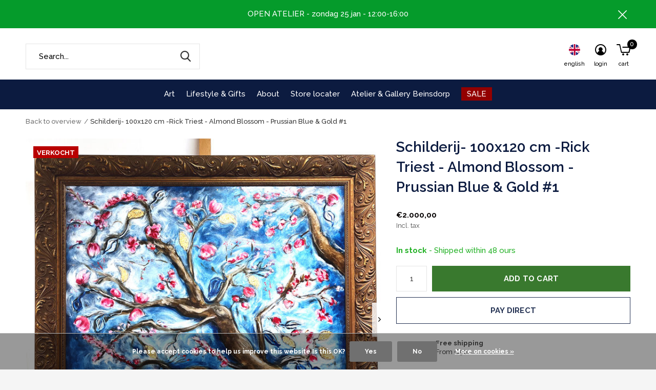

--- FILE ---
content_type: text/html;charset=utf-8
request_url: https://www.ricktriest.nl/en/schilderij-100x120cm-almond-blossom-prussian-blue.html
body_size: 13288
content:
<!doctype html>
<html class="new mobile no-usp " lang="en" dir="ltr">
	<head>
        <meta charset="utf-8"/>
<!-- [START] 'blocks/head.rain' -->
<!--

  (c) 2008-2026 Lightspeed Netherlands B.V.
  http://www.lightspeedhq.com
  Generated: 21-01-2026 @ 17:14:41

-->
<link rel="canonical" href="https://www.ricktriest.nl/en/schilderij-100x120cm-almond-blossom-prussian-blue.html"/>
<link rel="alternate" href="https://www.ricktriest.nl/en/index.rss" type="application/rss+xml" title="New products"/>
<link href="https://cdn.webshopapp.com/assets/cookielaw.css?2025-02-20" rel="stylesheet" type="text/css"/>
<meta name="robots" content="noodp,noydir"/>
<meta name="google-site-verification" content="&lt;!-- Google tag (gtag.js) --&gt;"/>
<meta name="google-site-verification" content="&lt;script async src=&quot;https://www.googletagmanager.com/gtag/js?id=G-Z022W4KSVD&quot;&gt;&lt;/script&gt;"/>
<meta name="google-site-verification" content="&lt;script&gt;"/>
<meta name="google-site-verification" content="window.dataLayer = window.dataLayer || [];"/>
<meta name="google-site-verification" content="function gtag(){dataLayer.push(arguments);}"/>
<meta name="google-site-verification" content="gtag(&#039;js&#039;"/>
<meta name="google-site-verification" content="new Date());"/>
<meta name="google-site-verification" content="gtag(&#039;config&#039;"/>
<meta name="google-site-verification" content="&#039;G-Z022W4KSVD&#039;);"/>
<meta name="google-site-verification" content="&lt;/script&gt;"/>
<meta property="og:url" content="https://www.ricktriest.nl/en/schilderij-100x120cm-almond-blossom-prussian-blue.html?source=facebook"/>
<meta property="og:site_name" content="Atelier &amp; Gallery - Rick Triest"/>
<meta property="og:title" content="Painting  - Almond Blossom - Prussian Blue &amp; Gold #1"/>
<meta property="og:description" content="paintings by Rick Triest ✔️ straight from the studio. ✔️Free delivery within the Netherlands. ✔️inspired by Vincent van Gogh&#039;s blossom<br />
"/>
<meta property="og:image" content="https://cdn.webshopapp.com/shops/274968/files/422468104/schilderij-100x120-cm-rick-triest-almond-blossom-p.jpg"/>
<!--[if lt IE 9]>
<script src="https://cdn.webshopapp.com/assets/html5shiv.js?2025-02-20"></script>
<![endif]-->
<!-- [END] 'blocks/head.rain' -->
		<meta charset="utf-8">
		<meta http-equiv="x-ua-compatible" content="ie=edge">
		<title>Painting  - Almond Blossom - Prussian Blue &amp; Gold #1 - Atelier &amp; Gallery - Rick Triest</title>
		<meta name="description" content="paintings by Rick Triest ✔️ straight from the studio. ✔️Free delivery within the Netherlands. ✔️inspired by Vincent van Gogh&#039;s blossom<br />
">
		<meta name="keywords" content="Large painting Amsterdam, Rick Triest, Amsterdam art">
		<meta name="theme-color" content="#ffffff">
		<meta name="MobileOptimized" content="320">
		<meta name="HandheldFriendly" content="true">
<!-- 		<meta name="viewport" content="width=device-width,initial-scale=1,maximum-scale=1,viewport-fit=cover,target-densitydpi=device-dpi,shrink-to-fit=no"> -->
    <meta name="viewport" content="width=device-width, initial-scale=1.0, maximum-scale=5.0, user-scalable=no">
    <meta name="apple-mobile-web-app-capable" content="yes">
    <meta name="apple-mobile-web-app-status-bar-style" content="black">
		<meta name="author" content="https://www.dmws.nl">
		<link rel="preload" as="style" href="https://cdn.webshopapp.com/assets/gui-2-0.css?2025-02-20">
		<link rel="preload" as="style" href="https://cdn.webshopapp.com/assets/gui-responsive-2-0.css?2025-02-20">
		<link rel="preload" href="https://fonts.googleapis.com/css?family=Raleway:100,300,400,500,600,700,800,900%7CRaleway:100,300,400,500,600,700,800,900&display=block" as="style">
		<link rel="preload" as="style" href="https://cdn.webshopapp.com/shops/274968/themes/162415/assets/fixed.css?2026011908341720210105160803">
    <link rel="preload" as="style" href="https://cdn.webshopapp.com/shops/274968/themes/162415/assets/screen.css?2026011908341720210105160803">
		<link rel="preload" as="style" href="https://cdn.webshopapp.com/shops/274968/themes/162415/assets/custom.css?2026011908341720210105160803">
		<link rel="preload" as="font" href="https://cdn.webshopapp.com/shops/274968/themes/162415/assets/icomoon.woff2?2026011908341720210105160803">
		<link rel="preload" as="script" href="https://cdn.webshopapp.com/assets/jquery-1-9-1.js?2025-02-20">
		<link rel="preload" as="script" href="https://cdn.webshopapp.com/assets/jquery-ui-1-10-1.js?2025-02-20">
		<link rel="preload" as="script" href="https://cdn.webshopapp.com/shops/274968/themes/162415/assets/scripts.js?2026011908341720210105160803">
		<link rel="preload" as="script" href="https://cdn.webshopapp.com/shops/274968/themes/162415/assets/custom.js?2026011908341720210105160803">
    <link rel="preload" as="script" href="https://cdn.webshopapp.com/assets/gui.js?2025-02-20">
		<link href="https://fonts.googleapis.com/css?family=Raleway:100,300,400,500,600,700,800,900%7CRaleway:100,300,400,500,600,700,800,900&display=block" rel="stylesheet" type="text/css">
		<link rel="stylesheet" media="screen" href="https://cdn.webshopapp.com/assets/gui-2-0.css?2025-02-20">
		<link rel="stylesheet" media="screen" href="https://cdn.webshopapp.com/assets/gui-responsive-2-0.css?2025-02-20">
    <link rel="stylesheet" media="screen" href="https://cdn.webshopapp.com/shops/274968/themes/162415/assets/fixed.css?2026011908341720210105160803">
		<link rel="stylesheet" media="screen" href="https://cdn.webshopapp.com/shops/274968/themes/162415/assets/screen.css?2026011908341720210105160803">
		<link rel="stylesheet" media="screen" href="https://cdn.webshopapp.com/shops/274968/themes/162415/assets/custom.css?2026011908341720210105160803">
		<link rel="icon" type="image/x-icon" href="https://cdn.webshopapp.com/shops/274968/themes/162415/v/2251007/assets/favicon.png?20240318215533">
		<link rel="apple-touch-icon" href="https://cdn.webshopapp.com/shops/274968/themes/162415/assets/apple-touch-icon.png?2026011908341720210105160803">
		<link rel="mask-icon" href="https://cdn.webshopapp.com/shops/274968/themes/162415/assets/safari-pinned-tab.svg?2026011908341720210105160803" color="#000000">
		<link rel="manifest" href="https://cdn.webshopapp.com/shops/274968/themes/162415/assets/manifest.json?2026011908341720210105160803">
		<link rel="preconnect" href="https://ajax.googleapis.com">
		<link rel="preconnect" href="//cdn.webshopapp.com/">
		<link rel="preconnect" href="https://fonts.googleapis.com">
		<link rel="preconnect" href="https://fonts.gstatic.com" crossorigin>
		<link rel="dns-prefetch" href="https://ajax.googleapis.com">
		<link rel="dns-prefetch" href="//cdn.webshopapp.com/">	
		<link rel="dns-prefetch" href="https://fonts.googleapis.com">
		<link rel="dns-prefetch" href="https://fonts.gstatic.com" crossorigin>
    <script src="https://cdn.webshopapp.com/assets/jquery-1-9-1.js?2025-02-20"></script>
    <script src="https://cdn.webshopapp.com/assets/jquery-ui-1-10-1.js?2025-02-20"></script>
		<meta name="msapplication-config" content="https://cdn.webshopapp.com/shops/274968/themes/162415/assets/browserconfig.xml?2026011908341720210105160803">
<meta property="og:title" content="Painting  - Almond Blossom - Prussian Blue &amp; Gold #1">
<meta property="og:type" content="website"> 
<meta property="og:description" content="paintings by Rick Triest ✔️ straight from the studio. ✔️Free delivery within the Netherlands. ✔️inspired by Vincent van Gogh&#039;s blossom<br />
">
<meta property="og:site_name" content="Atelier &amp; Gallery - Rick Triest">
<meta property="og:url" content="https://www.ricktriest.nl/">
<meta property="og:image" content="https://cdn.webshopapp.com/shops/274968/files/422468104/300x250x2/schilderij-100x120-cm-rick-triest-almond-blossom-p.jpg">
<meta itemprop="price" content="2000.00"><meta itemprop="priceCurrency" content="EUR">
<meta name="twitter:title" content="Painting  - Almond Blossom - Prussian Blue &amp; Gold #1">
<meta name="twitter:description" content="paintings by Rick Triest ✔️ straight from the studio. ✔️Free delivery within the Netherlands. ✔️inspired by Vincent van Gogh&#039;s blossom<br />
">
<meta name="twitter:site" content="Atelier &amp; Gallery - Rick Triest">
<meta name="twitter:card" content="https://cdn.webshopapp.com/shops/274968/themes/162415/assets/logo.png?2026011908341720210105160803">
<meta name="twitter:image" content="https://cdn.webshopapp.com/shops/274968/files/422468104/300x250x2/schilderij-100x120-cm-rick-triest-almond-blossom-p.jpg">
<script type="application/ld+json">
  [
        {
      "@context": "http://schema.org",
      "@type": "Product", 
      "name": "Schilderij- 100x120 cm -Rick Triest - Almond Blossom - Prussian Blue &amp; Gold #1",
      "url": "https://www.ricktriest.nl/en/schilderij-100x120cm-almond-blossom-prussian-blue.html",
            "description": "paintings by Rick Triest ✔️ straight from the studio. ✔️Free delivery within the Netherlands. ✔️inspired by Vincent van Gogh&#039;s blossom<br />
",      "image": "https://cdn.webshopapp.com/shops/274968/files/422468104/300x250x2/schilderij-100x120-cm-rick-triest-almond-blossom-p.jpg",                        "offers": {
        "@type": "Offer",
        "price": "2000.00",        "url": "https://www.ricktriest.nl/en/schilderij-100x120cm-almond-blossom-prussian-blue.html",
        "priceValidUntil": "2027-01-21",
        "priceCurrency": "EUR",
          "availability": "https://schema.org/InStock",
          "inventoryLevel": "1"
              }
          },
        {
      "@context": "http://schema.org/",
      "@type": "Organization",
      "url": "https://www.ricktriest.nl/",
      "name": "Atelier &amp; Gallery - Rick Triest",
      "legalName": "Atelier &amp; Gallery - Rick Triest",
      "description": "paintings by Rick Triest ✔️ straight from the studio. ✔️Free delivery within the Netherlands. ✔️inspired by Vincent van Gogh&#039;s blossom<br />
",
      "logo": "https://cdn.webshopapp.com/shops/274968/themes/162415/assets/logo.png?2026011908341720210105160803",
      "image": "https://cdn.webshopapp.com/shops/274968/themes/162415/v/2495328/assets/hero-1-image.jpg?20241130091522",
      "contactPoint": {
        "@type": "ContactPoint",
        "contactType": "Customer service",
        "telephone": "0652864499"
      },
      "address": {
        "@type": "PostalAddress",
        "streetAddress": "Venneperweg 1165",
        "addressLocality": "T: +31 (0)6 52 86 44 99",
        "postalCode": "2144 KG, Beinsdorp",
        "addressCountry": "EN"
      }
         
    },
    { 
      "@context": "http://schema.org", 
      "@type": "WebSite", 
      "url": "https://www.ricktriest.nl/", 
      "name": "Atelier &amp; Gallery - Rick Triest",
      "description": "paintings by Rick Triest ✔️ straight from the studio. ✔️Free delivery within the Netherlands. ✔️inspired by Vincent van Gogh&#039;s blossom<br />
",
      "author": [
        {
          "@type": "Organization",
          "url": "https://www.dmws.nl/",
          "name": "DMWS B.V.",
          "address": {
            "@type": "PostalAddress",
            "streetAddress": "Klokgebouw 195 (Strijp-S)",
            "addressLocality": "Eindhoven",
            "addressRegion": "NB",
            "postalCode": "5617 AB",
            "addressCountry": "NL"
          }
        }
      ]
    }
  ]
</script>    	</head>
	<body>
  	    <form action="https://www.ricktriest.nl/en/account/newsletter/" method="post" class="popup-a form-welcome news-letter-popup">
  <input type="hidden" name="key" value="0a745111d13a95c561798d43cfd80335" />
  <figure><img src="https://cdn.webshopapp.com/shops/274968/themes/162415/v/2677962/assets/newsletter-image.jpg?20250713190724" alt="Placeholder" width="465" height="590"></figure>
  <div class="right">
  <h2>Ontvang als eerste het nieuwste aanbod van Rick Triest</h2>
  <p>Schrijf je nu in voor de nieuwsbrief:  ✅ Gratis toegang tot diverse kunst beurzen ✅ Uitnodiging open atelier en kunst routes ✅ Als eerste de nieuwste schilderijen ontvangen vóór ze online komen.</p>
  <p>
    <label for="formNewsletterEmail">E-mail adress</label>
    <input type="email" id="formNewsletterEmail" name="email" required>
    <button type="submit" class="submit-newsletter">Subscribe</button>
  </p>
  </div>
</form>        <ul class="hidden-data hidden"><li>274968</li><li>162415</li><li>nee</li><li>en</li><li>live</li><li>info//ricktriest/nl</li><li>https://www.ricktriest.nl/en/</li></ul><div id="root" ><header id="top" class=" static"><p id="logo" class="text-center"><a href="https://www.ricktriest.nl/en/" accesskey="h"><img src="https://cdn.webshopapp.com/shops/274968/files/452249443/logo-painter-header-blue.svg" alt="Atelier &amp; Gallery - Rick Triest - Art by self-taught painter and sculptor."></a></p><nav id="skip"><ul><li><a href="#nav" accesskey="n">Ga naar navigatie (n)</a></li><li><a href="#content" accesskey="c">Ga naar inhoud (c)</a></li><li><a href="#footer" accesskey="f">Ga naar footer (f)</a></li></ul></nav><nav id="nav" aria-label="Choose a category" class="align-center dropdown-color"><ul><li ><a  href="https://www.ricktriest.nl/en/art/">Art</a><ul><li><a href="https://www.ricktriest.nl/en/art/paintings-luxury-style/">Paintings - Luxury style</a></li><li><a href="https://www.ricktriest.nl/en/art/paintings-amsterdam/">Paintings - Amsterdam</a></li><li><a href="https://www.ricktriest.nl/en/art/paintings-tulips/">Paintings -  Tulips </a></li><li><a href="https://www.ricktriest.nl/en/art/paintings-holland/">Paintings - Holland</a></li><li><a href="https://www.ricktriest.nl/en/art/paintings-blossom/">Paintings - Blossom</a></li><li><a href="https://www.ricktriest.nl/en/art/bronze-sculptures/">Bronze sculptures</a></li></ul></li><li ><a  href="https://www.ricktriest.nl/en/lifestyle-gifts/">Lifestyle &amp; Gifts </a></li><li ><a  href="https://www.ricktriest.nl/en/about/">About</a><ul><li><a href="https://www.ricktriest.nl/en/about/biography-rick-triest/">Biography Rick Triest</a></li><li><a href="https://www.ricktriest.nl/en/about/q-a-10-questions-answered-by-rick-triest/">Q&amp;A - 10 questions answered by Rick Triest</a></li><li><a href="https://www.ricktriest.nl/en/about/framing-studio-rick-triest/">Framing Studio - Rick Triest</a></li><li><a href="https://www.ricktriest.nl/en/about/interview-rick-triest-on-the-way-to-mastery/">Interview  Rick Triest- On the way to Mastery</a></li><li><a href="https://www.ricktriest.nl/en/about/designed-by-rick-triest-b2b/">Designed by Rick Triest B2B</a></li><li><a href="https://www.ricktriest.nl/en/about/hemels-grachtenwater-amsterdam-botanical-gin/">Hemels Grachtenwater -  Amsterdam Botanical GIN</a></li><li><a href="https://www.ricktriest.nl/en/about/the-flower-room-hillegom/">The Flower Room - Hillegom</a></li><li><a href="https://www.ricktriest.nl/en/about/bko-hillegom/">B.K.O.! - Hillegom</a></li><li><a href="https://www.ricktriest.nl/en/about/restaurant-johannes-amsterdam/">Restaurant Johannes - Amsterdam</a></li><li><a href="https://www.ricktriest.nl/en/about/de-wijnzaak/">De wijnzaak</a></li><li class="strong"><a href="https://www.ricktriest.nl/en/about/">View all About</a></li></ul></li><li ><a  href="https://www.ricktriest.nl/en/store-locater/">Store locater</a></li><li ><a  href="https://www.ricktriest.nl/en/atelier-gallery-beinsdorp/">Atelier &amp; Gallery Beinsdorp</a></li><li ><a class="overlay-g" href="https://www.ricktriest.nl/en/sale/">SALE</a></li></ul><ul><li class="search"><a href="./"><i class="icon-zoom2"></i><span>search</span></a></li><li class="lang"><a class="nl" href="./"><img src="https://cdn.webshopapp.com/shops/274968/themes/162415/assets/flag-en.svg?2026011908341720210105160803" alt="English" width="22" height="22"><span>english</span></a><ul><li><a title="Nederlands" lang="nl" href="https://www.ricktriest.nl/nl/go/product/141153379"><img src="https://cdn.webshopapp.com/shops/274968/themes/162415/assets/flag-nl.svg?2026011908341720210105160803" alt="Nederlands" width="18" height="18"><span>Nederlands</span></a></li><li><a title="English" lang="en" href="https://www.ricktriest.nl/en/go/product/141153379"><img src="https://cdn.webshopapp.com/shops/274968/themes/162415/assets/flag-en.svg?2026011908341720210105160803" alt="English" width="18" height="18"><span>English</span></a></li></ul></li><li class="login"><a href=""><i class="icon-user-circle"></i><span>login</span></a></li><li class="cart"><a href="https://www.ricktriest.nl/en/cart/"><i class="icon-cart5"></i><span>cart</span><span class="no">0</span></a></li></ul></nav><p class="announcement">
      OPEN ATELIER - zondag 25 jan - 12:00-16:00
      <a class="close" href="./"></a></p><p class="announcement mobile">
      OPEN ATELIER - zondag 25 jan - 12:00-16:00
      <a class="close" href="./"></a></p><script>
        const getCookieValue = (name) => (
          document.cookie.match('(^|;)\\s*' + name + '\\s*=\\s*([^;]+)')?.pop() || ''
        )
        if (getCookieValue('has-bar') === 'no') {
          document.documentElement.classList.remove('has-bar');
          document.documentElement.classList.add('closed-bar');
        } else {
          document.documentElement.classList.remove('closed-bar');
          document.documentElement.classList.add('has-bar');
        }
      </script><form action="https://www.ricktriest.nl/en/search/" method="get" id="formSearch" data-search-type="desktop"><p><label for="q">Search...</label><input id="q" name="q" type="search" value="" autocomplete="off" required data-input="desktop"><button type="submit">Search</button></p><div class="search-autocomplete" data-search-type="desktop"><ul class="list-cart small m20"></ul><h2>Suggestions</h2><ul class="list-box"><li><a href="https://www.ricktriest.nl/en/tags/100x150/">100x150</a></li><li><a href="https://www.ricktriest.nl/en/tags/bobby/">Bobby</a></li><li><a href="https://www.ricktriest.nl/en/tags/ikb/">IKB</a></li><li><a href="https://www.ricktriest.nl/en/tags/luxury-style/">Luxury style</a></li><li><a href="https://www.ricktriest.nl/en/tags/master-series/">Master Series</a></li><li><a href="https://www.ricktriest.nl/en/tags/schilderijamsterdam/">Schilderij Amsterdam</a></li><li><a href="https://www.ricktriest.nl/en/tags/sir-bobby/">Sir. Bobby</a></li><li><a href="https://www.ricktriest.nl/en/tags/tulip-mania/">Tulip Mania</a></li><li><a href="https://www.ricktriest.nl/en/tags/tulpen/">Tulpen</a></li><li><a href="https://www.ricktriest.nl/en/tags/yves-klein-blauw/">Yves Klein Blauw</a></li></ul></div></form><div class="module-product-bar custom-colors"><figure><img src="https://dummyimage.com/45x45/fff.png/fff" data-src="https://cdn.webshopapp.com/shops/274968/files/422468104/90x90x2/schilderij-100x120-cm-rick-triest-almond-blossom-p.jpg" alt="Schilderij- 100x120 cm -Rick Triest - Almond Blossom - Prussian Blue &amp; Gold #1" width="45" height="45"></figure><h3> Schilderij- 100x120 cm -Rick Triest - Almond Blossom - Prussian Blue &amp; Gold #1</h3><p class="price">
      €2.000,00
          </p><p class="link-btn"><a href="https://www.ricktriest.nl/en/cart/add/278709660/">Add to cart</a></p></div></header><main id="content" ><nav class="nav-breadcrumbs desktop-only"><ul><li><a href="https://www.ricktriest.nl/en/">Back to overview</a></li><li>Schilderij- 100x120 cm -Rick Triest - Almond Blossom - Prussian Blue &amp; Gold #1</li></ul></nav><article class="module-product"><ul class="list-product slider square"><li class=""><a data-fancybox-group="gallery" href="https://cdn.webshopapp.com/shops/274968/files/422468104/image.jpg"><img src="https://cdn.webshopapp.com/shops/274968/files/422468104/660x660x2/schilderij-100x120-cm-rick-triest-almond-blossom-p.jpg" alt="Schilderij- 100x120 cm -Rick Triest - Almond Blossom - Prussian Blue &amp; Gold #1" width="660" height="660"></a><ul class="label"><li style="background:#b90000;border-color:#b90000;"> VERKOCHT</li></ul></li><li class=""><a data-fancybox-group="gallery" href="https://cdn.webshopapp.com/shops/274968/files/422468116/image.jpg"><img src="https://cdn.webshopapp.com/shops/274968/files/422468116/660x660x2/schilderij-100x120-cm-rick-triest-almond-blossom-p.jpg" alt="Schilderij- 100x120 cm -Rick Triest - Almond Blossom - Prussian Blue &amp; Gold #1" width="660" height="660"></a></li><li class=""><a data-fancybox-group="gallery" href="https://cdn.webshopapp.com/shops/274968/files/422468112/image.jpg"><img src="https://cdn.webshopapp.com/shops/274968/files/422468112/660x660x2/schilderij-100x120-cm-rick-triest-almond-blossom-p.jpg" alt="Schilderij- 100x120 cm -Rick Triest - Almond Blossom - Prussian Blue &amp; Gold #1" width="660" height="660"></a></li><li class=""><a data-fancybox-group="gallery" href="https://cdn.webshopapp.com/shops/274968/files/422401096/image.jpg"><img src="https://cdn.webshopapp.com/shops/274968/files/422401096/660x660x2/schilderij-100x120-cm-rick-triest-almond-blossom-p.jpg" alt="Schilderij- 100x120 cm -Rick Triest - Almond Blossom - Prussian Blue &amp; Gold #1" width="660" height="660"></a></li><li class=""><a data-fancybox-group="gallery" href="https://cdn.webshopapp.com/shops/274968/files/422468107/image.jpg"><img src="https://cdn.webshopapp.com/shops/274968/files/422468107/660x660x2/schilderij-100x120-cm-rick-triest-almond-blossom-p.jpg" alt="Schilderij- 100x120 cm -Rick Triest - Almond Blossom - Prussian Blue &amp; Gold #1" width="660" height="660"></a></li><li class=""><a data-fancybox-group="gallery" href="https://cdn.webshopapp.com/shops/274968/files/422468119/image.jpg"><img src="https://cdn.webshopapp.com/shops/274968/files/422468119/660x660x2/schilderij-100x120-cm-rick-triest-almond-blossom-p.jpg" alt="Schilderij- 100x120 cm -Rick Triest - Almond Blossom - Prussian Blue &amp; Gold #1" width="660" height="660"></a></li><li class=""><a data-fancybox-group="gallery" href="https://cdn.webshopapp.com/shops/274968/files/422468109/image.jpg"><img src="https://cdn.webshopapp.com/shops/274968/files/422468109/660x660x2/schilderij-100x120-cm-rick-triest-almond-blossom-p.jpg" alt="Schilderij- 100x120 cm -Rick Triest - Almond Blossom - Prussian Blue &amp; Gold #1" width="660" height="660"></a></li><li class=""><a data-fancybox-group="gallery" href="https://cdn.webshopapp.com/shops/274968/files/422401094/image.jpg"><img src="https://cdn.webshopapp.com/shops/274968/files/422401094/660x660x2/schilderij-100x120-cm-rick-triest-almond-blossom-p.jpg" alt="Schilderij- 100x120 cm -Rick Triest - Almond Blossom - Prussian Blue &amp; Gold #1" width="660" height="660"></a></li><li class=""><a data-fancybox-group="gallery" href="https://cdn.webshopapp.com/shops/274968/files/422401097/image.jpg"><img src="https://cdn.webshopapp.com/shops/274968/files/422401097/660x660x2/schilderij-100x120-cm-rick-triest-almond-blossom-p.jpg" alt="Schilderij- 100x120 cm -Rick Triest - Almond Blossom - Prussian Blue &amp; Gold #1" width="660" height="660"></a></li><li class=""><a data-fancybox-group="gallery" href="https://cdn.webshopapp.com/shops/274968/files/422401025/image.jpg"><img src="https://cdn.webshopapp.com/shops/274968/files/422401025/660x660x2/schilderij-100x120-cm-rick-triest-almond-blossom-p.jpg" alt="Schilderij- 100x120 cm -Rick Triest - Almond Blossom - Prussian Blue &amp; Gold #1" width="660" height="660"></a></li></ul><div><header><h1>Schilderij- 100x120 cm -Rick Triest - Almond Blossom - Prussian Blue &amp; Gold #1</h1></header><form action="https://www.ricktriest.nl/en/cart/add/278709660/" id="product_configure_form" method="post" class="form-product" data-url="https://www.ricktriest.nl/en/cart/add/278709660/"><div class="fieldset"><p class="price">
          €2.000,00
                    <span>Incl. tax</span></p><p class="in-stock-positive"><span class="strong">
                                                    
                                                    In stock
                                
                                  </span>
          - Shipped within 48 ours                            </p><input data-always type="hidden" name="bundle_id" id="product_configure_bundle_id" value=""></div><p class="submit m15"><input type="number" name="quantity" value="1"><button class="add-to-cart-button" type="submit">Add to cart</button></p><p class="link-btn"><a href="javascript:;" id="checkoutButton" class="a">Pay direct</a></p><ul class="list-usp"><li><i class="icon-truck"></i><span class="strong">Free shipping</span> From €50,-</li><li class="countdown hidden"><i class="icon-box"></i><span class="strong">Shipped today?</span>
          You got 
          <b id="mycountdown">00 : 00 : <span class="overlay-g">00</span></b></li></ul><div class="tabs-a m55"><nav><ul><li><a href="./">Description</a></li></ul></nav><div><div><p>Painting by Rick Triest  built up in several layers with a recognizable signature of the artist.</p></div></div></div></form></div></article><div class="cols-d m70 product-content"><article><h5 class="s28 m10">Product description</h5><h1 class="p1">Almond blossom inspired by Van Gogh</h1><p><strong>Hotel chic</strong> is the term Rick Triest prefers to use to describe his work. Active for more than 15 years as an artist, he creates work with a developed painting style that distinguishes itself and is unique in the art world. As an autodidact, Rick is always developing new techniques and artistic expressions on canvas or other mediums.<br />Located in Nieuw-Vennep, Rick Triest has a spacious, real, painter's studio with a nearby gallery, both of which are worth visiting.</p><p><strong>framing shop</strong></p><p>In addition to Rick's studio and gallery, he has a separate room where he frames his own work. With the professional equipment, the frames are carefully made by hand.</p><p>Paintings by Rick Triest have a handmade wax seal and come with a certificate of authenticity. Rick's works are also finished with a layer of varnish.</p><p>Created as a unique piece</p><p><a title="open whatsapp" href="https://wa.me/31652864499" target="_blank" rel="noopener"><img src="https://cdn.webshopapp.com/shops/274968/files/408102413/whatsapp3.jpg" alt="" width="243" height="81" /></a></p></article><aside><h5 class="s28 m10">Specifications</h5><ul class="list-info dmws-specs"><li><span>Artist</span> Rick Triest</li><li><span>Size 3</span> 100x120 cm</li><li><span>Certificate</span> Exclusive credit card in hand signed box</li><li><span>Signature</span> By hand, verso</li><li><span>Jaar</span> 2023</li><li><span>Techniek </span> Original - acrylic on canvas, Mix Media </li></ul></aside></div><article class="m40"><header class="heading-mobile text-left"><h5 class="s28 m10">Related artworks</h5></header><ul class="list-collection slider"><li class=" " data-url="https://www.ricktriest.nl/en/schilderij-amsterdam-herengracht-blue-and-gold-124.html?format=json" data-image-size="410x610x"><div class="img"><figure><a href="https://www.ricktriest.nl/en/schilderij-amsterdam-herengracht-blue-and-gold-124.html"><img src="https://dummyimage.com/660x660/fff.png/fff" data-src="https://cdn.webshopapp.com/shops/274968/files/421837135/660x660x2/schilderij-120x150cm-amsterdam-herengracht-blue-go.jpg" alt="Schilderij- 120x150cm - Amsterdam Herengracht -Blue &amp; Gold #124" width="310" height="310" class="first-image"></a></figure><form action="https://www.ricktriest.nl/en/cart/add/278293492/" method="post" class="variant-select-snippet" data-novariantid="140955548" data-problem="https://www.ricktriest.nl/en/schilderij-amsterdam-herengracht-blue-and-gold-124.html"><p><span class="variant"><select></select></span><button class="add-size-to-cart full-width" type="">Add to cart</button></p></form></div><ul class="label"><li style="background:#b90000;border-color:#b90000;"> VERKOCHT</li></ul><h3 class="mobile-nobrand"><a href="https://www.ricktriest.nl/en/schilderij-amsterdam-herengracht-blue-and-gold-124.html">Schilderij- 120x150cm - Amsterdam Herengracht -Blue &amp; Gold #124</a></h3><p class="price">€2.900,00    <span class="legal">Incl. tax</span></p></li><li class=" " data-url="https://www.ricktriest.nl/en/schilderij-120x150cm-amsterdam-herengrac-140955614.html?format=json" data-image-size="410x610x"><div class="img"><figure><a href="https://www.ricktriest.nl/en/schilderij-120x150cm-amsterdam-herengrac-140955614.html"><img src="https://dummyimage.com/660x660/fff.png/fff" data-src="https://cdn.webshopapp.com/shops/274968/files/421837384/660x660x2/schilderij-120x150cm-amsterdam-herengracht-blue-go.jpg" alt="Schilderij- 120x150cm - Amsterdam Herengracht -Blue &amp; Gold #126" width="310" height="310" class="first-image"></a></figure><form action="https://www.ricktriest.nl/en/cart/add/278293563/" method="post" class="variant-select-snippet" data-novariantid="140955614" data-problem="https://www.ricktriest.nl/en/schilderij-120x150cm-amsterdam-herengrac-140955614.html"><p><span class="variant"><select></select></span><button class="add-size-to-cart full-width" type="">Add to cart</button></p></form></div><ul class="label"><li style="background:#b90000;border-color:#b90000;"> VERKOCHT</li></ul><h3 class="mobile-nobrand"><a href="https://www.ricktriest.nl/en/schilderij-120x150cm-amsterdam-herengrac-140955614.html">Schilderij- 120x150cm - Amsterdam Herengracht -Blue &amp; Gold #126</a></h3><p class="price">€2.900,00    <span class="legal">Incl. tax</span></p></li></ul></article><article><header class="heading-mobile text-left"><h5 class="s28 m10">Recent articles</h5></header><ul class="list-collection compact"><li class="single no-ajax text-left"><div class="img"><figure><img src="https://cdn.webshopapp.com/shops/274968/files/422468104/660x660x2/schilderij-100x120-cm-almond-blossom-prussian-blue.jpg" alt="Schilderij- 100x120 cm - Almond Blossom - Prussian Blue &amp; Gold #1" width="310" height="430"></figure><form class="desktop-only" action="https://www.ricktriest.nl/en/schilderij-100x120cm-almond-blossom-prussian-blue.html" method="post"><p><button class="w100" type="submit">View product</button></p></form></div><h2><a href="https://www.ricktriest.nl/en/schilderij-100x120cm-almond-blossom-prussian-blue.html">Schilderij- 100x120 cm - Almond Blossom - Prussian Blue &amp; Gold #1</a></h2><p class="price">€2.000,00</p></li></ul></article></main><aside id="cart"><h5>Cart</h5><p>
    You have no items in your shopping cart...
  </p><p class="submit"><span><span>Amount to free shipping</span> €50,00</span><span class="strong"><span>Total incl. tax</span> €0,00</span><a href="https://www.ricktriest.nl/en/cart/">Checkout</a></p></aside><form action="https://www.ricktriest.nl/en/account/loginPost/" method="post" id="login"><h5>Login</h5><p><label for="lc">Email address</label><input type="email" id="lc" name="email" autocomplete='email' placeholder="Email address" required></p><p><label for="ld">Password</label><input type="password" id="ld" name="password" autocomplete='current-password' placeholder="Password" required><a href="https://www.ricktriest.nl/en/account/password/">Forgot your password?</a></p><p><button class="side-login-button" type="submit">Login</button></p><footer><ul class="list-checks"><li>All your orders and returns in one place</li><li>The ordering process is even faster</li><li>Your shopping cart stored, always and everywhere</li></ul><p class="link-btn"><a class="" href="https://www.ricktriest.nl/en/account/register/">Create an account</a></p></footer><input type="hidden" name="key" value="0a745111d13a95c561798d43cfd80335" /><input type="hidden" name="type" value="login" /></form><p id="compare-btn" ><a class="open-compare"><i class="icon-compare"></i><span>compare</span><span class="compare-items" data-compare-items>0</span></a></p><aside id="compare"><h5>Compare products</h5><ul class="list-cart compare-products"></ul><p class="submit"><span>You can compare a maximum of 5 products</span><a href="https://www.ricktriest.nl/en/compare/">Start comparison</a></p></aside><footer id="footer"><form id="formNewsletter" action="https://www.ricktriest.nl/en/account/newsletter/" method="post" class="form-newsletter"><input type="hidden" name="key" value="0a745111d13a95c561798d43cfd80335" /><h2 class="gui-page-title">Sign up for our newsletter</h2><p>Receive the latest offers and promotions</p><p><label for="formNewsletterEmail">E-mail address</label><input type="email" id="formNewsletterEmail" name="email" placeholder="E-mail address" required><button type="submit" class="submit-newsletter">Subscribe</button></p></form><nav><div><h3>Customer service</h3><ul><li><a href="https://www.ricktriest.nl/en/service/about/">About Rick Triest</a></li><li><a href="https://www.ricktriest.nl/en/service/shipping-returns/">Shipping &amp; Delivery</a></li><li><a href="https://www.ricktriest.nl/en/service/">Customer Service - Frequently Asked Questions</a></li><li><a href="https://www.ricktriest.nl/en/service/payment-methods/">Payment methods</a></li><li><a href="https://www.ricktriest.nl/en/service/general-terms-conditions/">Terms and Conditions</a></li><li><a href="https://www.ricktriest.nl/en/service/privacy-policy/">Privacy Policy</a></li><li><a href="https://www.ricktriest.nl/en/service/waar-te-koop/">Store locations</a></li><li><a href="https://www.ricktriest.nl/en/service/kunst-inruil-service/">art trade-in service</a></li><li><a href="https://www.ricktriest.nl/en/service/lijstenmakerij-door-rick-triest/">Frame making shop by Rick Triest</a></li></ul></div><div><h3>My account</h3><ul><li><a href="https://www.ricktriest.nl/en/account/" title="Register">Register</a></li><li><a href="https://www.ricktriest.nl/en/account/orders/" title="My orders">My orders</a></li><li><a href="https://www.ricktriest.nl/en/account/tickets/" title="My tickets">My tickets</a></li></ul></div><div><h3>Categories</h3><ul><li><a href="https://www.ricktriest.nl/en/art/">Art</a></li><li><a href="https://www.ricktriest.nl/en/lifestyle-gifts/">Lifestyle &amp; Gifts </a></li><li><a href="https://www.ricktriest.nl/en/about/">About</a></li><li><a href="https://www.ricktriest.nl/en/store-locater/">Store locater</a></li><li><a href="https://www.ricktriest.nl/en/atelier-gallery-beinsdorp/">Atelier &amp; Gallery Beinsdorp</a></li><li><a href="https://www.ricktriest.nl/en/sale/">SALE</a></li></ul></div><div><h3>About us</h3><ul class="contact-footer m10"><li><span class="strong">Atelier & Gallery Rick Triest</span></li><li>Venneperweg 1165</li><li>2144 KG, Beinsdorp</li><li>T: +31 (0)6 52 86 44 99</li></ul><ul class="contact-footer m10"><li>Openingstijden:</li><li>Di t/m zat op afspraak 09:30- 19:30</li><li>Het atelier is op maandag gesloten.</li></ul></div><div class="double"><ul class="link-btn"><li class="callus"><a href="tel:0652864499" class="a">Phone</a></li><li class="mailus"><a href="/cdn-cgi/l/email-protection#8de4e3ebe2cdffe4eee6f9ffe4e8fef9a3e3e1" class="a">Email us</a></li></ul></div><figure><img data-src="https://cdn.webshopapp.com/shops/274968/themes/162415/v/2250209/assets/logo-upload-footer.png?20240308120335" alt="Atelier &amp; Gallery - Rick Triest - Art by self-taught painter and sculptor." width="180" height="40"></figure></nav><ul class="list-payments dmws-payments"></ul><p class="copyright dmws-copyright">© Copyright <span class="date">2019</span> - Theme By <a href="https://dmws.nl/themes/" target="_blank" rel="noopener">DMWS</a> x <a href="https://plus.dmws.nl/" title="Upgrade your theme with Plus+ for Lightspeed" target="_blank" rel="noopener">Plus+</a>  - <a href="https://www.ricktriest.nl/en/rss/">RSS feed</a></p></footer><script data-cfasync="false" src="/cdn-cgi/scripts/5c5dd728/cloudflare-static/email-decode.min.js"></script><script>
   var mobilemenuOpenSubsOnly = '1';
       var instaUser = false;
    var showSecondImage = 1;
  var newsLetterSeconds = '5';
   var test = 'test';
	var basicUrl = 'https://www.ricktriest.nl/en/';
  var ajaxTranslations = {"Add to cart":"Add to cart","Wishlist":"Wishlist","Add to wishlist":"Add to wishlist","Compare":"Compare","Add to compare":"Add to comparison","Brands":"Brands","Discount":"Discount","Delete":"Delete","Total excl. VAT":"Total excl. VAT","Shipping costs":"Shipping costs","Total incl. VAT":"Total incl. tax","Read more":"Read more","Read less":"Read less","No products found":"No products found","View all results":"View all results","":""};
  var categories_shop = {"10604856":{"id":10604856,"parent":0,"path":["10604856"],"depth":1,"image":441713065,"type":"category","url":"art","title":"Art","description":"","count":150,"subs":{"13474296":{"id":13474296,"parent":10604856,"path":["13474296","10604856"],"depth":2,"image":489663431,"type":"category","url":"art\/paintings-luxury-style","title":"Paintings - Luxury style","description":"","count":51},"11361957":{"id":11361957,"parent":10604856,"path":["11361957","10604856"],"depth":2,"image":489663471,"type":"category","url":"art\/paintings-amsterdam","title":"Paintings - Amsterdam","description":"","count":72},"11716148":{"id":11716148,"parent":10604856,"path":["11716148","10604856"],"depth":2,"image":474043893,"type":"category","url":"art\/paintings-tulips","title":"Paintings -  Tulips ","description":"","count":67},"13474480":{"id":13474480,"parent":10604856,"path":["13474480","10604856"],"depth":2,"image":489663952,"type":"category","url":"art\/paintings-holland","title":"Paintings - Holland","description":"","count":9},"12684430":{"id":12684430,"parent":10604856,"path":["12684430","10604856"],"depth":2,"image":474043797,"type":"category","url":"art\/paintings-blossom","title":"Paintings - Blossom","description":"Inspired by Dutch masters, Rick Triest paints more impressive showpieces from the almond blossom. Visit the studio in Beinsdorp.","count":24},"11611814":{"id":11611814,"parent":10604856,"path":["11611814","10604856"],"depth":2,"image":486562004,"type":"category","url":"art\/bronze-sculptures","title":"Bronze sculptures","description":"","count":9}}},"12314382":{"id":12314382,"parent":0,"path":["12314382"],"depth":1,"image":486562058,"type":"category","url":"lifestyle-gifts","title":"Lifestyle & Gifts ","description":"The clear signature of Rick Triest is the common thread of the Designed by Rick Triest Collection by TS Collection. Special and collectible items that are fun to give and receive, but perhaps the most fun to buy for yourself.","count":95},"8299223":{"id":8299223,"parent":0,"path":["8299223"],"depth":1,"image":258143180,"type":"category","url":"about","title":"About","description":"","count":0,"subs":{"11042677":{"id":11042677,"parent":8299223,"path":["11042677","8299223"],"depth":2,"image":466586160,"type":"text","url":"about\/biography-rick-triest","title":"Biography Rick Triest","description":"","count":0},"11033570":{"id":11033570,"parent":8299223,"path":["11033570","8299223"],"depth":2,"image":484222637,"type":"text","url":"about\/q-a-10-questions-answered-by-rick-triest","title":"Q&A - 10 questions answered by Rick Triest","description":"Read the interview with artist Rick Triest","count":0},"11204915":{"id":11204915,"parent":8299223,"path":["11204915","8299223"],"depth":2,"image":392104102,"type":"text","url":"about\/framing-studio-rick-triest","title":"Framing Studio - Rick Triest","description":"","count":0},"12461966":{"id":12461966,"parent":8299223,"path":["12461966","8299223"],"depth":2,"image":484222727,"type":"text","url":"about\/interview-rick-triest-on-the-way-to-mastery","title":"Interview  Rick Triest- On the way to Mastery","description":"A sharp commercial mind in combination with an undeniable talent as an artist; that is the successful mix that resides in Rick Triest. Much from his hands turns into gold, something that makes him proud and humble at the same time. \u201cThe fact that I can ma","count":0},"12387328":{"id":12387328,"parent":8299223,"path":["12387328","8299223"],"depth":2,"image":471214358,"type":"text","url":"about\/designed-by-rick-triest-b2b","title":"Designed by Rick Triest B2B","description":"","count":0},"11719017":{"id":11719017,"parent":8299223,"path":["11719017","8299223"],"depth":2,"image":471213214,"type":"text","url":"about\/hemels-grachtenwater-amsterdam-botanical-gin","title":"Hemels Grachtenwater -  Amsterdam Botanical GIN","description":"","count":0},"12421134":{"id":12421134,"parent":8299223,"path":["12421134","8299223"],"depth":2,"image":463149357,"type":"text","url":"about\/the-flower-room-hillegom","title":"The Flower Room - Hillegom","description":"","count":0},"11706339":{"id":11706339,"parent":8299223,"path":["11706339","8299223"],"depth":2,"image":416871042,"type":"text","url":"about\/bko-hillegom","title":"B.K.O.! - Hillegom","description":"Lunch, dine or shop the best delicacies of Hillegom at Butter, cheese & olives in the ambiance of Art exhibition Rick Triest in Hillegom","count":0},"11777869":{"id":11777869,"parent":8299223,"path":["11777869","8299223"],"depth":2,"image":420733579,"type":"text","url":"about\/restaurant-johannes-amsterdam","title":"Restaurant Johannes - Amsterdam","description":"","count":0},"11706338":{"id":11706338,"parent":8299223,"path":["11706338","8299223"],"depth":2,"image":416870543,"type":"text","url":"about\/de-wijnzaak","title":"De wijnzaak","description":"","count":0},"11300207":{"id":11300207,"parent":8299223,"path":["11300207","8299223"],"depth":2,"image":393641549,"type":"text","url":"about\/wine-champagne-bar","title":"Wine & Champagne Bar","description":"","count":0},"10853782":{"id":10853782,"parent":8299223,"path":["10853782","8299223"],"depth":2,"image":381778573,"type":"text","url":"about\/puuur-interiors","title":"Puuur Interiors","description":"","count":0},"10853757":{"id":10853757,"parent":8299223,"path":["10853757","8299223"],"depth":2,"image":381780826,"type":"text","url":"about\/van-schaik-gallery","title":"Van Schaik Gallery","description":"","count":0},"11051307":{"id":11051307,"parent":8299223,"path":["11051307","8299223"],"depth":2,"image":380058988,"type":"text","url":"about\/gallery-modernekunstnl","title":"Gallery ModerneKunst.nl","description":"","count":0},"12647608":{"id":12647608,"parent":8299223,"path":["12647608","8299223"],"depth":2,"image":471214265,"type":"text","url":"about\/designed-by-rick-triest-collection-nu-verkrijgbaar","title":"Designed by Rick Triest collection NU verkrijgbaar op de Dam in Amsterdam!","description":"Ga shoppen in Amsterdam en bezoek de leukste winkels en wie weet kom je de Designed by Rick Triest collection van TS collection tegen! Mijn kunst is als uitgangspunt genomen voor 3 hele collectie's! De Amsterdam, de Blossom Blue en de Tulpen collectie! Al","count":0},"12905764":{"id":12905764,"parent":8299223,"path":["12905764","8299223"],"depth":2,"image":479882881,"type":"text","url":"about\/pop-up-art-shop-gallery-amsterdam-leliegracht-14","title":"POP - UP - Art shop & Gallery Amsterdam - Leliegracht 14","description":"In our POP-UP in Amsterdam we exhibit a selection of Amsterdam paintings and the Designed by Rick Triest collection. Visit our POP-UP during opening hours or make an appointment outside opening hours.","count":0},"12741674":{"id":12741674,"parent":8299223,"path":["12741674","8299223"],"depth":2,"image":473364505,"type":"text","url":"about\/pop-up-art-gallery-shop-rick-triest-amsterdam-clay","title":"POP-UP - Art Gallery & Shop Rick Triest Amsterdam - Clayton American hotel","description":"Visit the American Hotel in Amsterdam and admire Rick Triest's Art Gallery & Shop. \r\nThe Designed by Rick Triest Collection is available here and more!","count":0},"11986330":{"id":11986330,"parent":8299223,"path":["11986330","8299223"],"depth":2,"image":430825107,"type":"text","url":"about\/tulp-magazine-rick-triest","title":"TULP Magazine - Rick Triest","description":"","count":0},"12473777":{"id":12473777,"parent":8299223,"path":["12473777","8299223"],"depth":2,"image":468635141,"type":"text","url":"about\/puro-lifestyle-business-event-2024","title":"PURO - Lifestyle & Business event 2024","description":"It's that time again! The best lifestyle & business event of 2024 is just around the corner.\r\nView my latest work in a unique setting in the Courtyard Marriot in Hoofddorp.","count":0},"10286351":{"id":10286351,"parent":8299223,"path":["10286351","8299223"],"depth":2,"image":399874396,"type":"text","url":"about\/residential-impressions-of-buyers","title":"Residential impressions of buyers","description":"Residential impressions of buyers","count":0},"11608141":{"id":11608141,"parent":8299223,"path":["11608141","8299223"],"depth":2,"image":410397794,"type":"text","url":"about\/puro-lifestyle-event-verslag-okt-2022","title":"Puro Lifestyle event - verslag okt 2022","description":"","count":0},"11051301":{"id":11051301,"parent":8299223,"path":["11051301","8299223"],"depth":2,"image":380059147,"type":"text","url":"about\/art-laren-2021","title":"Art Laren 2021","description":"Vertegenwoordigd door Modernekunst.nl worden mijn werk aangeboden op de kunstbeurs art laren.","count":0},"10284518":{"id":10284518,"parent":8299223,"path":["10284518","8299223"],"depth":2,"image":337592641,"type":"text","url":"about\/now-on-display-atlegio-museum","title":"Now on display @LEGiO MUSEUM","description":"","count":0},"10286345":{"id":10286345,"parent":8299223,"path":["10286345","8299223"],"depth":2,"image":337700550,"type":"text","url":"about\/grand-hotel-reylof-ghent-be","title":"Grand Hotel Reylof -Ghent - BE","description":"","count":1},"10286347":{"id":10286347,"parent":8299223,"path":["10286347","8299223"],"depth":2,"image":337701491,"type":"text","url":"about\/gold-gilded-paintings-on-commission","title":"Gold gilded paintings on commission","description":"Gold gilded paintings on commission","count":0},"8299253":{"id":8299253,"parent":8299223,"path":["8299253","8299223"],"depth":2,"image":253142576,"type":"text","url":"about\/rick-triest-10-years-of-art","title":"Rick Triest 10 years of art","description":"","count":0},"10286365":{"id":10286365,"parent":8299223,"path":["10286365","8299223"],"depth":2,"image":337705273,"type":"text","url":"about\/hotel-art-in-brussels","title":"Hotel art in Brussels","description":"","count":0},"10292366":{"id":10292366,"parent":8299223,"path":["10292366","8299223"],"depth":2,"image":337884991,"type":"text","url":"about\/exhibition-so-art-gallery-amsterdam","title":"Exhibition - So Art Gallery Amsterdam","description":"Exhibition - So Art Gallery Amsterdam","count":0},"11173057":{"id":11173057,"parent":8299223,"path":["11173057","8299223"],"depth":2,"image":387266710,"type":"text","url":"about\/art-guide-publicatie","title":"Art Guide - Publicatie","description":"","count":0},"10286382":{"id":10286382,"parent":8299223,"path":["10286382","8299223"],"depth":2,"image":337710007,"type":"text","url":"about\/studio-impressions-over-the-years","title":"Studio impressions - over the years","description":"A look behind the scenes.","count":0},"11050138":{"id":11050138,"parent":8299223,"path":["11050138","8299223"],"depth":2,"image":441713064,"type":"text","url":"about\/paintings-lady-sir-bobby","title":"Paintings  - Lady & Sir Bobby ","description":"These high-quality friends for life will comfort you and generation to come. Enormous dedication and a special eye for detail is poured into every piece of art. With the homely atmosphere that they create will make everyone feel welcome.","count":29},"11486805":{"id":11486805,"parent":8299223,"path":["11486805","8299223"],"depth":2,"image":452689394,"type":"text","url":"about\/schilderijen-master-series","title":"Schilderijen - Master Series","description":"Rick has, inspired by the technique of Rembrandt , followed training courses and worked as a self-taught artist on study pieces for the past two years, before coming out with the first results for the first time. These are Rick Triest's Master Series","count":6},"13294356":{"id":13294356,"parent":8299223,"path":["13294356","8299223"],"depth":2,"image":486747679,"type":"text","url":"about\/event-creative-masters-hoofddorp","title":"Event: Creative Masters - Hoofddorp","description":"","count":0}}},"11718098":{"id":11718098,"parent":0,"path":["11718098"],"depth":1,"image":0,"type":"text","url":"store-locater","title":"Store locater","description":"","count":0},"9865109":{"id":9865109,"parent":0,"path":["9865109"],"depth":1,"image":471290685,"type":"text","url":"atelier-gallery-beinsdorp","title":"Atelier & Gallery Beinsdorp","description":"Maak een afspraak en kom gezellig langs in mijn atelier\/showroom om mijn schilderijen te bekijken en mijn interieur collectie Indigo Island Amsterdam - Bel 0652864499 of mail info@ricktriest.nl","count":0},"12834156":{"id":12834156,"parent":0,"path":["12834156"],"depth":1,"image":489961939,"type":"category","url":"sale","title":"SALE","description":"","count":183}};
  var readMore = 'Read more';
  var searchUrl = 'https://www.ricktriest.nl/en/search/';
  var scriptsUrl = 'https://cdn.webshopapp.com/shops/274968/themes/162415/assets/async-scripts.js?2026011908341720210105160803';
  var customUrl = 'https://cdn.webshopapp.com/shops/274968/themes/162415/assets/async-custom.js?2026011908341720210105160803';
  var popupUrl = 'https://cdn.webshopapp.com/shops/274968/themes/162415/assets/popup.js?2026011908341720210105160803';
  var fancyCss = 'https://cdn.webshopapp.com/shops/274968/themes/162415/assets/fancybox.css?2026011908341720210105160803';
  var fancyJs = 'https://cdn.webshopapp.com/shops/274968/themes/162415/assets/fancybox.js?2026011908341720210105160803';
  var checkoutLink = 'https://www.ricktriest.nl/en/checkout/';
  var exclVat = 'Excl. tax';
  var compareUrl = 'https://www.ricktriest.nl/en/compare/?format=json';
  var wishlistUrl = 'https://www.ricktriest.nl/en/account/wishlist/?format=json';
  var shopSsl = true;
  var loggedIn = 0;
  var shopId = 274968;
  var priceStatus = 'enabled';
	var shopCurrency = '€';  
  var imageRatio = '660x660';
  var imageFill = '2';
    var freeShippingFrom = '12';
	var showFrom = '01';
	var template = 'pages/product.rain';
  var by = 'By';
	var chooseV = 'Make a choice';
	var blogUrl = 'https://www.ricktriest.nl/en/blogs/';
  var heroSpeed = '5000';
  var view = 'View';
  var pointsTranslation = 'points';
  var applyTranslation = 'Apply';
                                                                      
  var showDays = [
          1,
        2,
        3,
        4,
        5,
          ];
  
	var noRewards = 'No rewards available for this order.';
	var validFor = 'Valid for:';
    	var dev = false;
     
  window.LS_theme = {
    "name":"Access",
    "developer":"DMWS",
    "docs":"https://supportdmws.zendesk.com/hc/nl/sections/360004945520-Theme-Access",
  }
</script><style></style><style>
/* Safari Hotfix */
#login { display:none; }
.login-active #login { display: unset; }
/* End Safari Hotfix */
</style></div><script defer src="https://cdn.webshopapp.com/shops/274968/themes/162415/assets/scripts.js?2026011908341720210105160803"></script><script defer src="https://cdn.webshopapp.com/shops/274968/themes/162415/assets/custom.js?2026011908341720210105160803"></script><script>let $ = jQuery</script><script src="https://cdn.webshopapp.com/assets/gui.js?2025-02-20"></script><script src="https://cdn.webshopapp.com/assets/gui-responsive-2-0.js?2025-02-20"></script><!-- [START] 'blocks/body.rain' --><script>
(function () {
  var s = document.createElement('script');
  s.type = 'text/javascript';
  s.async = true;
  s.src = 'https://www.ricktriest.nl/en/services/stats/pageview.js?product=141153379&hash=788f';
  ( document.getElementsByTagName('head')[0] || document.getElementsByTagName('body')[0] ).appendChild(s);
})();
</script><!-- Global site tag (gtag.js) - Google Analytics --><script async src="https://www.googletagmanager.com/gtag/js?id=G-Z022W4KSVD"></script><script>
    window.dataLayer = window.dataLayer || [];
    function gtag(){dataLayer.push(arguments);}

        gtag('consent', 'default', {"ad_storage":"denied","ad_user_data":"denied","ad_personalization":"denied","analytics_storage":"denied","region":["AT","BE","BG","CH","GB","HR","CY","CZ","DK","EE","FI","FR","DE","EL","HU","IE","IT","LV","LT","LU","MT","NL","PL","PT","RO","SK","SI","ES","SE","IS","LI","NO","CA-QC"]});
    
    gtag('js', new Date());
    gtag('config', 'G-Z022W4KSVD', {
        'currency': 'EUR',
                'country': 'NL'
    });

        gtag('event', 'view_item', {"items":[{"item_id":278709660,"item_name":"Schilderij- 100x120 cm - Almond Blossom - Prussian Blue & Gold #1","currency":"EUR","item_brand":"","item_variant":"Default","price":2000,"quantity":1,"item_category":"Art","item_category2":"Paintings - Blossom"}],"currency":"EUR","value":2000});
    </script><!-- TrustBox script --><script type="text/javascript" src="//widget.trustpilot.com/bootstrap/v5/tp.widget.bootstrap.min.js" async></script><!-- End TrustBox script --><script> 
/* hide bulldog  */
document.querySelectorAll('li[data-url*="/sculpture-bulldog-red-rick-triest-xxl.html?format=json"]').forEach((item,i) => {
        let clist = item.parentNode.classList;
        if(Array.from(clist).includes('item')){
                /**/console.log(item.parentNode.parentNode);
                item.parentNode.parentNode.parentNode.removeChild(item.parentNode.parentNode);
        } else if(Array.from(clist).includes('list-collection')){
                item.parentNode.removeChild(item);
        }
})
 </script></script><!-- Google tag (gtag.js) --><script async src="https://www.googletagmanager.com/gtag/js?id=G-Z022W4KSVD"></script><script>
    window.dataLayer = window.dataLayer || [];
    function gtag(){dataLayer.push(arguments);}
    gtag('js', new Date());

    gtag('config', 'G-Z022W4KSVD');
</script><script>
// Abandoned Cart redirect code inserted by Combidesk prod at 08-10-2020 12:23:48 for combi 117531
var COMBIDESK_RECOVERY_UTM_QSTRING_KEY = 'recovery_utmquerystring';
if (window.location.href.indexOf('/cart/utmredirect/') > -1) {
    var utmString = window.location.search;
    if (utmString && utmString.length > 0) {
        sessionStorage.setItem(COMBIDESK_RECOVERY_UTM_QSTRING_KEY, utmString);
        window.location.href = window.location.href.replace('/cart/utmredirect/', '/cart/recover/');
    }
} else if (window.location.href.indexOf('/cart/') > -1) {
    var origUtmString = sessionStorage.getItem(COMBIDESK_RECOVERY_UTM_QSTRING_KEY);
    if (origUtmString) {
        sessionStorage.removeItem(COMBIDESK_RECOVERY_UTM_QSTRING_KEY)
        window.location.href = window.location.href + origUtmString;
    }
}
</script><script>
(function () {
  var s = document.createElement('script');
  s.type = 'text/javascript';
  s.async = true;
  s.src = 'https://shop-finder.cmdcbv.app/public/ls/234/shopfinder.js?shop_id=12453&t=1768957950';
  ( document.getElementsByTagName('head')[0] || document.getElementsByTagName('body')[0] ).appendChild(s);
})();
</script><div class="wsa-cookielaw">
            Please accept cookies to help us improve this website Is this OK?
      <a href="https://www.ricktriest.nl/en/cookielaw/optIn/" class="wsa-cookielaw-button wsa-cookielaw-button-green" rel="nofollow" title="Yes">Yes</a><a href="https://www.ricktriest.nl/en/cookielaw/optOut/" class="wsa-cookielaw-button wsa-cookielaw-button-red" rel="nofollow" title="No">No</a><a href="https://www.ricktriest.nl/en/service/privacy-policy/" class="wsa-cookielaw-link" rel="nofollow" title="More on cookies">More on cookies &raquo;</a></div><!-- [END] 'blocks/body.rain' --><script></script>	</body>
</html>

--- FILE ---
content_type: text/css; charset=UTF-8
request_url: https://cdn.webshopapp.com/shops/274968/themes/162415/assets/custom.css?2026011908341720210105160803
body_size: 1147
content:
/* 20260114102906 - v2 */
.gui,
.gui-block-linklist li a {
  color: #666666;
}

.gui-page-title,
.gui a.gui-bold,
.gui-block-subtitle,
.gui-table thead tr th,
.gui ul.gui-products li .gui-products-title a,
.gui-form label,
.gui-block-title.gui-dark strong,
.gui-block-title.gui-dark strong a,
.gui-content-subtitle {
  color: #0c1b40;
}

.gui-block-inner strong {
  color: #848484;
}

.gui a {
  color: #0a8de9;
}

.gui-input.gui-focus,
.gui-text.gui-focus,
.gui-select.gui-focus {
  border-color: #0a8de9;
  box-shadow: 0 0 2px #0a8de9;
}

.gui-select.gui-focus .gui-handle {
  border-color: #0a8de9;
}

.gui-block,
.gui-block-title,
.gui-buttons.gui-border,
.gui-block-inner,
.gui-image {
  border-color: #8d8d8d;
}

.gui-block-title {
  color: #333333;
  background-color: #ffffff;
}

.gui-content-title {
  color: #333333;
}

.gui-form .gui-field .gui-description span {
  color: #666666;
}

.gui-block-inner {
  background-color: #f4f4f4;
}

.gui-block-option {
  border-color: #ededed;
  background-color: #f9f9f9;
}

.gui-block-option-block {
  border-color: #ededed;
}

.gui-block-title strong {
  color: #333333;
}

.gui-line,
.gui-cart-sum .gui-line {
  background-color: #cbcbcb;
}

.gui ul.gui-products li {
  border-color: #dcdcdc;
}

.gui-block-subcontent,
.gui-content-subtitle {
  border-color: #dcdcdc;
}

.gui-faq,
.gui-login,
.gui-password,
.gui-register,
.gui-review,
.gui-sitemap,
.gui-block-linklist li,
.gui-table {
  border-color: #dcdcdc;
}

.gui-block-content .gui-table {
  border-color: #ededed;
}

.gui-table thead tr th {
  border-color: #cbcbcb;
  background-color: #f9f9f9;
}

.gui-table tbody tr td {
  border-color: #ededed;
}

.gui a.gui-button-large,
.gui a.gui-button-small {
  border-color: #8d8d8d;
  color: #000000;
  background-color: #ec0c0c;
}

.gui a.gui-button-large.gui-button-action,
.gui a.gui-button-small.gui-button-action {
  border-color: #8d8d8d;
  color: #000000;
  background-color: #e62a2a;
}

.gui a.gui-button-large:active,
.gui a.gui-button-small:active {
  background-color: #bc0909;
  border-color: #707070;
}

.gui a.gui-button-large.gui-button-action:active,
.gui a.gui-button-small.gui-button-action:active {
  background-color: #b82121;
  border-color: #707070;
}

.gui-input,
.gui-text,
.gui-select,
.gui-number {
  border-color: #85774f;
  background-color: #ffffff;
}

.gui-select .gui-handle,
.gui-number .gui-handle {
  border-color: #85774f;
}

.gui-number .gui-handle a {
  background-color: #ffffff;
}

.gui-input input,
.gui-number input,
.gui-text textarea,
.gui-select .gui-value {
  color: #000000;
}

.gui-progressbar {
  background-color: #76c61b;
}

/* custom */
/* START DMWS Crashfix 01-07-2022 */
#root .desktop-hide,
#root .tablet-only,
#root .mobile-only,
#nav em,
#cookie a.close:after,
.ui.dropdown .select, .nav-breadcrumbs li:last-child:before,
.input-inline label,
.form-newsletter label,
.heading-wide label,
.list-social span,
.list-cart p span.text-right:before,
.list-cart ul li:before,
.list-cart li:first-child:before,
#root .list-tags a.close:before,
#root .list-tags a.close:after,
#footer .double:after,
.form-inline label,
.list-collection label,
.form-welcome label,
.form-filter li input,
.ui-slider-a p,
.list-filters li.strong a:before,
.form-sort label,
.list-view a span,
.form-sort+.form-sort:before,
.semantic-select ul a span,
.form-filter>.header:first-child:before,
#root .list-select .semantic-select ul a:before,
.list-select ul input,
.list-select>li.toggle.is-checked>a:before,
.list-select .head label span,
.check-color input,
.check-box input,
.check input,
#root .list-comments.a .rating-a .label,
.module-quickshop header:after {
display: none;
}
@media only screen and (max-width: 62.5em) { /* 1000 */
#root .desktop-hide,
#root .tablet-only,
.form-filter > .hidden,
.form-filter > .inner > .hidden,
.form-filter .semantic-select .ul {
display: block;
}
#root .desktop-only,
#root .tablet-hide,
#root .form-sort:after,
.module-product:after {
display: none;
}
}
@media only screen and (max-width: 47.5em) { /* 760 */
#root .tablet-hide,
#root .mobile-only,
.tabs-a > * > .hidden,
#root .tabs-b > * > .hidden,
.tabs-c > * > .hidden,
.tabs-d > * > .hidden {
display: block;
}
#root .tablet-only,
#root .mobile-hide,
.list-comments li:before,
.list-comments h1:before,
.list-comments h2:before,
.list-comments h3:before,
.list-comments h4:before,
.list-comments h5:before,
.list-comments h6:before,
.list-slider .pager img,
.module-product .price .label,
.module-bulk .price .label,
.list-comments.a li:before {
display:none;
}
}
/* END DMWS Crashfix 01-07-2022 */


a[href="https://www.ricktriest.nl/en/sculpture-bulldog-red-rick-triest-xxl.html"]{
	display: none!important;
}

#shopfinderContainer #bh-sl-user-location {
  display:flex;
}

#shopfinderContainer #bh-sl-submit {
  background-color:#000000;
}

#shopfinderContainer #map-results-container {
  display:flex;
}

#shopfinderContainer #map-results-container #bh-sl-map {
  width: calc(100% / 12 * 9);
}

#shopFinderContainer #map-results-container .bh-sl-loc-list {
  width: calc(100% / 12 * 3);
}

#shopfinderContainer #map-results-container {
  margin-bottom:30px;
}

#shopfinderContainer #bh-sl-map button {
  min-width:inherit;
}

#shopfinderContainer .bh-sl-container .gm-svpc img {
  height:30px!important;
}

#shopfinderContainer #bh-sl-maxdistance {
  max-width:50%;
}

#shopfinderContainer .bh-sl-container .form-input input {
  margin-right:0;
}

@media (max-width:992px){
  #shopfinderContainer #map-results-container #bh-sl-map,
  #shopfinderContainer .bh-sl-container .bh-sl-loc-list {
    width: 100%
  }
  
  #shopFinderContainer #map-results-container .bh-sl-loc-list  {
    
  }
  #shopfinderContainer #bh-sl-user-location > .form-input, 
  #shopfinderContainer #bh-sl-user-location #bh-sl-maxdistance {
   width:50%;
  }
  
  #shopfinderContainer #bh-sl-user-location .bh-sl-filters-container {
    margin-top:15px;
    width:100%;
    margin-bottom:15px;
  }
  #shopfinderContainer #bh-sl-user-location #bh-sl-submit {
    width:100%;
  }
  #shopfinderContainer #bh-sl-user-location > .form-input input {
    width:100%;
    max-width:100%;
  }
  #shopfinderContainer #bh-sl-user-location,
  #shopfinderContainer #map-results-container {
    flex-wrap: wrap;
  }
  
}

@media only screen and (max-width: 62.5em){
   #shopfinderContainer .bh-sl-container .form-input input {
    width:160px;
  }
}


--- FILE ---
content_type: text/javascript;charset=utf-8
request_url: https://www.ricktriest.nl/en/services/stats/pageview.js?product=141153379&hash=788f
body_size: -412
content:
// SEOshop 21-01-2026 17:14:43

--- FILE ---
content_type: image/svg+xml
request_url: https://cdn.webshopapp.com/shops/274968/files/452249443/logo-painter-header-blue.svg
body_size: 219084
content:
<svg xmlns="http://www.w3.org/2000/svg" xmlns:xlink="http://www.w3.org/1999/xlink" width="2500" height="450" viewBox="0 0 2500 450">
  <image id="Logo_lakzegel_-_Rick_Triest_full_painter" data-name="Logo lakzegel - Rick Triest full painter" x="67" y="-1246" width="1909" height="1641" xlink:href="[data-uri]"/>
  <image id="Rick_Triest_logo_Schilder_v3_def" data-name="Rick Triest logo Schilder v3 def" x="2028" y="8" width="458" height="400" xlink:href="[data-uri]"/>
</svg>
